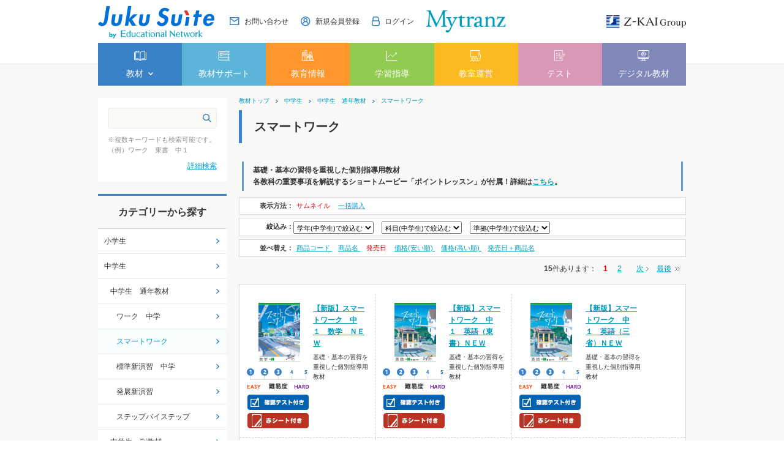

--- FILE ---
content_type: text/html; charset=utf-8
request_url: https://www.edu-network.jp/shop/c/c201003_srd/
body_size: 41007
content:
<!DOCTYPE HTML PUBLIC "-//W3C//DTD HTML 4.01 Transitional//EN"
    "http://www.w3.org/TR/html4/loose.dtd">
<html lang="ja">
<head>
<meta http-equiv="Content-Type" content="text/html; charset=UTF-8">
<title>塾専用教材｜Juku Suite エデュケーショナルネットワーク中学生/中学生　通年教材/スマートワーク</title>
<meta name="description" content="塾専用教材・学校教材を販売。塾専用教材オンラインストアで購入もできる。小学教材・中学教材・高校教材まで塾専用教材が豊富。塾向け教育情報動画、保護者会資料など塾で役立つツールも充実。スマートワーク">
<meta name="keywords" content="塾専用教材,塾用教材,塾教材,学校専用教材,学校教材,教材販売,教材オンラインストア,エデュケーショナルネットワーク,ワーク,新演習,中学受験新演習,高校新演習">
<meta http-equiv="Content-Type" content="text/html; charset=UTF-8">
<meta http-equiv="content-style-type" content="text/css">
<link rel="stylesheet" type="text/css" href="/css/style.css" media="all">
<meta http-equiv="content-script-type" content="text/javascript">
<meta http-equiv="X-UA-Compatible" content="IE=edge"/>
<link rel="SHORTCUT ICON" href="/favicon.ico">
<link rel="stylesheet" type="text/css" href="/lib/jquery-ui/css/base/jquery-ui.css">
<link rel="stylesheet" type="text/css" href="/css/jquery.fancybox.min.css" media="all">
<script type="text/javascript" language="javascript" src="/js/jquery.fancybox.min.js"></script>
<script type="text/javascript" language="javascript" src="/lib/jquery/jquery-1.12.4.min.js"></script>
<script type="text/javascript" language="javascript" src="/lib/jquery/jquery.cookie.js"></script>
<script type="text/javascript" language="javascript" src="/lib/jquery-ui/js/jquery-ui.js"></script>
<script type="text/javascript" language="javascript" src="/lib/jquery-ui/js/datepicker.js"></script>
<script type="text/javascript" language="javascript" src="/js/common.js"></script>
<script type="text/javascript" language="javascript" src="/js/search_suggest.js"></script>
<script type="text/javascript" language="javascript" src="/lib/jquery/jquery.nivo.slider.pack.js"></script>
<link rel="stylesheet" type="text/css" href="/css/nivo-slider.css" media="screen">
<script type="text/javascript" language="javascript" src="/js/globalnav.js"></script>
<link rel="stylesheet" type="text/css" href="/css/nivo-slider/default/default.css" media="screen">
<script type="text/javascript" language="javascript" src="/js/user_pc.js"></script>
<script type="text/javascript" language="javascript" src="/js/jquery.matchHeight.js"></script>
<link rel="stylesheet" type="text/css" href="/css/slick.css" media="all">
<script type="text/javascript" language="javascript" src="/js/slick.min.js"></script>
<link rel="stylesheet" type="text/css" href="/css/lightbox.css" media="all">
<script type="text/javascript" language="javascript" src="/js/lightbox.js"></script>
<link rel="stylesheet" type="text/css" href="/css/jquery.fancybox.min.css" media="all">
<script type="text/javascript" language="javascript" src="/js/jquery.fancybox.min.js"></script>
<link rel="stylesheet" type="text/css" href="/css/cookie_policy.css">
<!-- Google Tag Manager -->
<script>(function(w,d,s,l,i){w[l]=w[l]||[];w[l].push({'gtm.start':
new Date().getTime(),event:'gtm.js'});var f=d.getElementsByTagName(s)[0],
j=d.createElement(s),dl=l!='dataLayer'?'&l='+l:'';j.async=true;j.src=
'https://www.googletagmanager.com/gtm.js?id='+i+dl;f.parentNode.insertBefore(j,f);
})(window,document,'script','dataLayer','GTM-P3XVTDV');</script>
<!-- End Google Tag Manager -->

<script src="/js/common_order_cart.js"></script>

<meta property="ecb:GATrackingCode" content="UA-56246127-1">
<!-- Global site tag (gtag.js) - Google Analytics -->
<script async src="https://www.googletagmanager.com/gtag/js?id=UA-56246127-1"></script>
<script>
  window.dataLayer = window.dataLayer || [];
  function gtag(){dataLayer.push(arguments);}

  gtag('js', new Date());
  gtag('config', 'UA-56246127-1');

</script>


</head>
<body >


<div class="wrapper_">
<!-- Google Tag Manager (noscript) -->
<noscript><iframe src="https://www.googletagmanager.com/ns.html?id=GTM-P3XVTDV"
height="0" width="0" style="display:none;visibility:hidden"></iframe></noscript>
<!-- End Google Tag Manager (noscript) -->
<div id="header">
    <div id="header_inner">
      <div id="pageTop">
        <div class="header-left">
          <div class="header-logo"><a href="/shop/pages/sougou-top.aspx"><img src="//d3ojmbjdscaqaz.cloudfront.net/img/usr/common/jukusuite_logo.png" alt="Juku Suite by Educational Network"></a></div>
        </div>
        <div class="header-right">
          <ul class="header-nav">
            <li><a href="/shop/contents2/contactagree.aspx"><img src="//d3ojmbjdscaqaz.cloudfront.net/img/usr/icon/icon_contact.png"><span>お問い合わせ</span></a></li>
            <li><a href="/shop/pages/new-customer.aspx"><img src="//d3ojmbjdscaqaz.cloudfront.net/img/usr/icon/icon_user.png"><span>新規会員登録</span></a></li>
            <li><a href="/shop/customer/menu.aspx"><img src="//d3ojmbjdscaqaz.cloudfront.net/img/usr/icon/icon_login.png"><span>ログイン</span></a></li>
          </ul>
          <div class="header-mytranz">
            <a href="https://mytranz.jp/top" target="_blank"><img src="//d3ojmbjdscaqaz.cloudfront.net/img/usr/mytranz/mytranz_logo.png" alt="Mytranz"></a>
          </div>
          <div class="header-zkai">
            <a href="https://www.zkai-gr.co.jp/" target="_blank"><img src="//d3ojmbjdscaqaz.cloudfront.net/img/usr/common/zkai_logo.png" alt="Z-KAI Group"></a>
          </div>
        </div>
      </div>
      <!-- #pageTop -->
      <div class="globalnav">
        <ul class="globalnav-items">
          <li class="globalnav-item js-gnav-switch" data-targetName="01">
            <div class="globalnav-1st-ttl"><a href="#"><img src="//d3ojmbjdscaqaz.cloudfront.net/img/usr/icon/icon_header_white_1.png"><span>教材</span></a></div>
            <div class="globalnav-2nd js-gnav-target-01">
              <ul class="globalnav-2nd-items">
                <li class="globalnav-2nd-item">
                  <div class="globalnav-2nd-ttl"><a href="/shop/default.aspx">教材 TOP</a></div>
                </li>
                <li class="globalnav-2nd-item js-gnav-switch" data-targetName="02-01">
                  <div class="globalnav-2nd-ttl"><a href="">カテゴリから探す</a></div>
                  <div class="globalnav-3rd-container js-gnav-target-02-01">
                    <div class="globalnav-container-category">
                      <ul>
                        <li><a href="/shop/c/c10/">小学生</a></li>
                        <li><a href="/shop/c/c20/">中学生</a></li>
                        <li><a href="/shop/c/c30/">高校生</a></li>
                        <li><a href="/shop/c/c40/">講習教材</a></li>
                        <li><a href="/shop/c/c60/">英検対策教材</a></li>
                        <li><a href="/shop/c/c50/">まるわかり・ガイドブック</a></li>
                      </ul>
                    </div>
                  </div>
                </li>
                <li class="globalnav-2nd-item js-gnav-switch" data-targetName="02-02">
                  <div class="globalnav-2nd-ttl"><a href="/shop/l/l1/">学年から探す</a></div>
                  <div class="globalnav-3rd-container js-gnav-target-02-02">
                    <div class="globalnav-container-year">
                      <div class="block-grade-container">
                        <div class="block-grade-container-item">
                          <h3 class="ttl-elementary"><a href="">小学生</a></h3>
                          <ul>
                            <li><a href="/shop/r/r1-0001/">1年生</a></li>
                            <li><a href="/shop/r/r1-0002/">2年生</a></li>
                            <li><a href="/shop/r/r1-0003/">3年生</a></li>
                            <li><a href="/shop/r/r1-0004/">4年生</a></li>
                            <li><a href="/shop/r/r1-0005/">5年生</a></li>
                            <li><a href="/shop/r/r1-0006/">6年生</a></li>
                          </ul>
                          <h3 class="ttl-junior"><a href="">中学生</a></h3>
                          <ul>
                            <li><a href="/shop/r/r1-0007/">1年生</a></li>
                            <li><a href="/shop/r/r1-0008/">2年生</a></li>
                            <li><a href="/shop/r/r1-0009/">3年生</a></li>
                          </ul>
                        </div>
                        <div class="block-grade-container-item">
                          <h3 class="ttl-high"><a href="">高校生</a></h3>
                          <ul>
                            <li><a href="/shop/r/r1-0010/">1年生</a></li>
                            <li><a href="/shop/r/r1-0011/">2年生</a></li>
                            <li><a href="/shop/r/r1-0012/">3年生</a></li>
                          </ul>
                        </div>
                      </div>
                    </div>
                  </div>
                </li>
                <li class="globalnav-2nd-item js-gnav-switch" data-targetName="02-03">
                  <div class="globalnav-2nd-ttl"><a href="/shop/l/l2/">教科から探す</a></div>
                  <div class="globalnav-3rd-container js-gnav-target-02-03">
                   <div class="globalnav-container-category">
                      <ul>
                        <li><a href="/shop/r/r2-0001/">国語</a></li>
                        <li><a href="/shop/r/r2-0002/">数学（算数）</a></li>
                        <li><a href="/shop/r/r2-0003/">英語</a></li>
                        <li><a href="/shop/r/r2-0004/">理科</a></li>
                        <li><a href="/shop/r/r2-0005/">社会</a></li>
                      </ul>
                    </div>
                  </div>
                </li>
                <li class="globalnav-2nd-item">
                  <div class="globalnav-2nd-ttl"><a href="/shop/pages/kyouzai-all.aspx">教材一覧</a></div>
                </li>
				<li class="globalnav-2nd-item">
                  <div class="globalnav-2nd-ttl"><a href="/shop/pages/kyouzai-d-pamph.aspx">デジタルパンフレット</a></div>
                </li>  
              </ul>
            </div>
          </li>
          <li class="globalnav-item">
            <div class="globalnav-1st-ttl"><a href="/shop/pages/support-top.aspx"><img src="//d3ojmbjdscaqaz.cloudfront.net/img/usr/icon/icon_header_white_2.png"><span>教材サポート</span></a></div>
          </li>
          <li class="globalnav-item">
            <div class="globalnav-1st-ttl"><a href="/shop/pages/jouhou-top.aspx"><img src="//d3ojmbjdscaqaz.cloudfront.net/img/usr/icon/icon_header_white_3.png"><span>教育情報</span></a></div>
          </li>
          <li class="globalnav-item">
            <div class="globalnav-1st-ttl"><a href="/shop/pages/shidou-top.aspx"><img src="//d3ojmbjdscaqaz.cloudfront.net/img/usr/icon/icon_header_white_4.png"><span>学習指導</span></a></div>
          </li>
          <li class="globalnav-item">
            <div class="globalnav-1st-ttl"><a href="/shop/pages/kyoushitsu-top.aspx"><img src="//d3ojmbjdscaqaz.cloudfront.net/img/usr/icon/icon_header_white_5.png"><span>教室運営</span></a></div>
          </li>
          <li class="globalnav-item">
            <div class="globalnav-1st-ttl"><a href="/shop/pages/test-top.aspx"><img src="//d3ojmbjdscaqaz.cloudfront.net/img/usr/icon/icon_header_white_6.png"><span>テスト</span></a></div>
          </li>
          <li class="globalnav-item">
            <div class="globalnav-1st-ttl"><a href="/shop/pages/dg-top.aspx"><img src="//d3ojmbjdscaqaz.cloudfront.net/img/usr/icon/icon_header_white_7.png"><span>デジタル教材</span></a></div>
          </li>
        </ul>
      </div>
      <!-- .globalnav -->
    </div>
    <!-- #header_inner -->
  </div>


<div class="container_">
<div class="contents_">

<div class="mainframe_">



<div class="navitopicpath_"><a href="https://www.edu-network.jp/shop/" class="topicpath_home_">教材トップ</a><a href="/shop/c/c20/">中学生</a><a href="/shop/c/c2010/">中学生　通年教材</a><a href="/shop/c/c201003/">スマートワーク</a></div>


<h1 class="common_headline1_">スマートワーク</h1>

<div class="comment_middle_">基礎・基本の習得を重視した個別指導用教材<br>
各教科の重要事項を解説するショートムービー「ポイントレッスン」が付属！詳細は<a href="/shop/pages/dg-douga.aspx">こちら</a>。</div>





<dl class="navistyle_">
<dt>表示方法：</dt>
<dd><span class="navistyle_now_">サムネイル</span> <a href="/shop/c/c201003_dB_srd/">一括購入</a> </dd>
</dl>
<dl class="navistyle_" id="goods_class_filter_" style="display: none;">
<dt>絞込み：</dt>
<dd><div class="class_filter_">
<select name="g_class3" class="class_filter_pulldown_">
<option value="">学年(中学生)で絞込む</option>
<option value="/shop/c/c201003_x31_srd/" >１年生</option><option value="/shop/c/c201003_x32_srd/" >２年生</option><option value="/shop/c/c201003_x33_srd/" >３年生</option><option value="/shop/c/c201003_x39_srd/" >無学年</option>
</select>
</div>
<div class="class_filter_">
<select name="g_class4" class="class_filter_pulldown_">
<option value="">科目(中学生)で絞込む</option>
<option value="/shop/c/c201003_x4900_srd/" >教科無し</option><option value="/shop/c/c201003_x4100_srd/" >国語</option><option value="/shop/c/c201003_x4200_srd/" >数学</option><option value="/shop/c/c201003_x4300_srd/" >英語</option><option value="/shop/c/c201003_x4910_srd/" >国数英合本</option><option value="/shop/c/c201003_x4400_srd/" >理科</option><option value="/shop/c/c201003_x4500_srd/" >社会</option><option value="/shop/c/c201003_x4911_srd/" >理社合本</option><option value="/shop/c/c201003_x415_srd/" >国数英理社</option>
</select>
</div>
<div class="class_filter_">
<select name="g_class5" class="class_filter_pulldown_">
<option value="">準拠(中学生)で絞込む</option>
<option value="/shop/c/c201003_x51_srd/" >大日本図書</option><option value="/shop/c/c201003_x52_srd/" >帝国書院</option><option value="/shop/c/c201003_x53_srd/" >山川出版</option><option value="/shop/c/c201003_x55_srd/" >清水書院</option><option value="/shop/c/c201003_x56_srd/" >数研出版</option><option value="/shop/c/c201003_x57_srd/" >育鵬</option><option value="/shop/c/c201003_x510_srd/" >東京書籍</option><option value="/shop/c/c201003_x520_srd/" >啓林館</option><option value="/shop/c/c201003_x530_srd/" >光村図書</option><option value="/shop/c/c201003_x540_srd/" >教育出版</option><option value="/shop/c/c201003_x550_srd/" >三省堂</option><option value="/shop/c/c201003_x560_srd/" >学校図書</option><option value="/shop/c/c201003_x570_srd/" >日本文教出版</option><option value="/shop/c/c201003_x580_srd/" >開隆堂</option><option value="/shop/c/c201003_x590_srd/" >標準版</option><option value="/shop/c/c201003_x5999_srd/" >準拠無し</option>
</select>
</div>
</dd>
</dl>
<script type="text/javascript">
<!--
jQuery(document).ready(function() {
  jQuery("#goods_class_filter_ select").bind("change", function(event) {
      location.href = jQuery(this).val();
  });
  jQuery("#goods_class_filter_").css("display", "block");
});
//-->
</script>


<dl class="navisort_">
<dt>並べ替え：</dt>
<dd><a href="/shop/c/c201003_sg/">商品コード
                                         </a> <a href="/shop/c/c201003_sgn/">商品名
                                         </a> <span class="navisort_now_">発売日
                                         </span> <a href="/shop/c/c201003_ssp/">価格(安い順)
                                         </a> <a href="/shop/c/c201003_sspd/">価格(高い順)
                                         </a> <a href="/shop/c/c201003_srd-gn/">発売日＋商品名</a> </dd>
</dl>
<div class="navipage_ top_"><span class="navipage_sum_"><strong>15</strong>件あります</span>：
<span class="navipage_now_">1</span><a href="/shop/c/c201003_srd_p2/">2</a>
<span class="navipage_forward_"><span class="navipage_next_"><a rel="next" href="/shop/c/c201003_srd_p2/">次</a></span><span class="navipage_last_"><a href="/shop/c/c201003_srd_p2/">最後</a></span></span></div>
<div class="autopagerize_page_element_">

<div class="goods_">
<div  class="StyleT_Frame_">
<div class="StyleT_Line_">
<div class="StyleT_Item_">
	<div class="leftdesc_">
		
		
		
		
		
		
			<div class="img_">
				<a class="goods_name_" href="/shop/g/g04429-0025/" title="【新版】スマートワーク　中１　数学　ＮＥＷ"><img alt="【新版】スマートワーク　中１　数学　ＮＥＷ" src="//d3ojmbjdscaqaz.cloudfront.net/img/goods/S/04429_25_large.jpg" ></a>
			</div>
		
		
		<div class="icon_">
		<img src="//d3ojmbjdscaqaz.cloudfront.net/img/icon/level123.gif" alt="難易度123" >
		<img src="//d3ojmbjdscaqaz.cloudfront.net/img/icon/kaku.gif" alt="確認テスト" >
		<img src="//d3ojmbjdscaqaz.cloudfront.net/img/icon/aka.gif" alt="赤シート付き" >
		</div>
	</div>
	<div class="desc_">
		
			<div class="name_">
				<div class="name1_"><a class="goods_name_" href="/shop/g/g04429-0025/" title="【新版】スマートワーク　中１　数学　ＮＥＷ">【新版】スマートワーク　中１　数学　ＮＥＷ</a></div>
			</div>
		
		<div class="comment_">基礎・基本の習得を重視した個別指導用教材</div>
		
	</div>
</div>
<div class="StyleT_Item_">
	<div class="leftdesc_">
		
		
		
		
		
		
			<div class="img_">
				<a class="goods_name_" href="/shop/g/g04431-0025/" title="【新版】スマートワーク　中１　英語（東書）ＮＥＷ"><img alt="【新版】スマートワーク　中１　英語（東書）ＮＥＷ" src="//d3ojmbjdscaqaz.cloudfront.net/img/goods/S/04431_25_large.jpg" ></a>
			</div>
		
		
		<div class="icon_">
		<img src="//d3ojmbjdscaqaz.cloudfront.net/img/icon/level123.gif" alt="難易度123" >
		<img src="//d3ojmbjdscaqaz.cloudfront.net/img/icon/kaku.gif" alt="確認テスト" >
		<img src="//d3ojmbjdscaqaz.cloudfront.net/img/icon/aka.gif" alt="赤シート付き" >
		</div>
	</div>
	<div class="desc_">
		
			<div class="name_">
				<div class="name1_"><a class="goods_name_" href="/shop/g/g04431-0025/" title="【新版】スマートワーク　中１　英語（東書）ＮＥＷ">【新版】スマートワーク　中１　英語（東書）ＮＥＷ</a></div>
			</div>
		
		<div class="comment_">基礎・基本の習得を重視した個別指導用教材</div>
		
	</div>
</div>
<div class="StyleT_Item_">
	<div class="leftdesc_">
		
		
		
		
		
		
			<div class="img_">
				<a class="goods_name_" href="/shop/g/g04435-0025/" title="【新版】スマートワーク　中１　英語（三省）ＮＥＷ"><img alt="【新版】スマートワーク　中１　英語（三省）ＮＥＷ" src="//d3ojmbjdscaqaz.cloudfront.net/img/goods/S/04435_25_large.jpg" ></a>
			</div>
		
		
		<div class="icon_">
		<img src="//d3ojmbjdscaqaz.cloudfront.net/img/icon/level123.gif" alt="難易度123" >
		<img src="//d3ojmbjdscaqaz.cloudfront.net/img/icon/kaku.gif" alt="確認テスト" >
		<img src="//d3ojmbjdscaqaz.cloudfront.net/img/icon/aka.gif" alt="赤シート付き" >
		</div>
	</div>
	<div class="desc_">
		
			<div class="name_">
				<div class="name1_"><a class="goods_name_" href="/shop/g/g04435-0025/" title="【新版】スマートワーク　中１　英語（三省）ＮＥＷ">【新版】スマートワーク　中１　英語（三省）ＮＥＷ</a></div>
			</div>
		
		<div class="comment_">基礎・基本の習得を重視した個別指導用教材</div>
		
	</div>
</div>

</div>
<div class="StyleT_Line_">
<div class="StyleT_Item_">
	<div class="leftdesc_">
		
		
		
		
		
		
			<div class="img_">
				<a class="goods_name_" href="/shop/g/g04438-0025/" title="【新版】スマートワーク　中１　英語（開隆）ＮＥＷ"><img alt="【新版】スマートワーク　中１　英語（開隆）ＮＥＷ" src="//d3ojmbjdscaqaz.cloudfront.net/img/goods/S/04438_25_large.jpg" ></a>
			</div>
		
		
		<div class="icon_">
		<img src="//d3ojmbjdscaqaz.cloudfront.net/img/icon/level123.gif" alt="難易度123" >
		<img src="//d3ojmbjdscaqaz.cloudfront.net/img/icon/kaku.gif" alt="確認テスト" >
		<img src="//d3ojmbjdscaqaz.cloudfront.net/img/icon/aka.gif" alt="赤シート付き" >
		</div>
	</div>
	<div class="desc_">
		
			<div class="name_">
				<div class="name1_"><a class="goods_name_" href="/shop/g/g04438-0025/" title="【新版】スマートワーク　中１　英語（開隆）ＮＥＷ">【新版】スマートワーク　中１　英語（開隆）ＮＥＷ</a></div>
			</div>
		
		<div class="comment_">基礎・基本の習得を重視した個別指導用教材</div>
		
	</div>
</div>
<div class="StyleT_Item_">
	<div class="leftdesc_">
		
		
		
		
		
		
			<div class="img_">
				<a class="goods_name_" href="/shop/g/g04433-0025/" title="【新版】スマートワーク　中１　英語（光村）ＮＥＷ"><img alt="【新版】スマートワーク　中１　英語（光村）ＮＥＷ" src="//d3ojmbjdscaqaz.cloudfront.net/img/goods/S/04433_25_large.jpg" ></a>
			</div>
		
		
		<div class="icon_">
		<img src="//d3ojmbjdscaqaz.cloudfront.net/img/icon/level123.gif" alt="難易度123" >
		<img src="//d3ojmbjdscaqaz.cloudfront.net/img/icon/kaku.gif" alt="確認テスト" >
		<img src="//d3ojmbjdscaqaz.cloudfront.net/img/icon/aka.gif" alt="赤シート付き" >
		</div>
	</div>
	<div class="desc_">
		
			<div class="name_">
				<div class="name1_"><a class="goods_name_" href="/shop/g/g04433-0025/" title="【新版】スマートワーク　中１　英語（光村）ＮＥＷ">【新版】スマートワーク　中１　英語（光村）ＮＥＷ</a></div>
			</div>
		
		<div class="comment_">基礎・基本の習得を重視した個別指導用教材</div>
		
	</div>
</div>
<div class="StyleT_Item_">
	<div class="leftdesc_">
		
		
		
		
		
		
			<div class="img_">
				<a class="goods_name_" href="/shop/g/g04529-0025/" title="【新版】スマートワーク　中２　数学　ＮＥＷ"><img alt="【新版】スマートワーク　中２　数学　ＮＥＷ" src="//d3ojmbjdscaqaz.cloudfront.net/img/goods/S/04529_25_large.jpg" ></a>
			</div>
		
		
		<div class="icon_">
		<img src="//d3ojmbjdscaqaz.cloudfront.net/img/icon/level123.gif" alt="難易度123" >
		<img src="//d3ojmbjdscaqaz.cloudfront.net/img/icon/kaku.gif" alt="確認テスト" >
		<img src="//d3ojmbjdscaqaz.cloudfront.net/img/icon/aka.gif" alt="赤シート付き" >
		</div>
	</div>
	<div class="desc_">
		
			<div class="name_">
				<div class="name1_"><a class="goods_name_" href="/shop/g/g04529-0025/" title="【新版】スマートワーク　中２　数学　ＮＥＷ">【新版】スマートワーク　中２　数学　ＮＥＷ</a></div>
			</div>
		
		<div class="comment_">基礎・基本の習得を重視した個別指導用教材</div>
		
	</div>
</div>

</div>
<div class="StyleT_Line_">
<div class="StyleT_Item_">
	<div class="leftdesc_">
		
		
		
		
		
		
			<div class="img_">
				<a class="goods_name_" href="/shop/g/g04531-0025/" title="【新版】スマートワーク　中２　英語（東書）ＮＥＷ"><img alt="【新版】スマートワーク　中２　英語（東書）ＮＥＷ" src="//d3ojmbjdscaqaz.cloudfront.net/img/goods/S/04531_25_large.jpg" ></a>
			</div>
		
		
		<div class="icon_">
		<img src="//d3ojmbjdscaqaz.cloudfront.net/img/icon/level123.gif" alt="難易度123" >
		<img src="//d3ojmbjdscaqaz.cloudfront.net/img/icon/kaku.gif" alt="確認テスト" >
		<img src="//d3ojmbjdscaqaz.cloudfront.net/img/icon/aka.gif" alt="赤シート付き" >
		</div>
	</div>
	<div class="desc_">
		
			<div class="name_">
				<div class="name1_"><a class="goods_name_" href="/shop/g/g04531-0025/" title="【新版】スマートワーク　中２　英語（東書）ＮＥＷ">【新版】スマートワーク　中２　英語（東書）ＮＥＷ</a></div>
			</div>
		
		<div class="comment_">基礎・基本の習得を重視した個別指導用教材</div>
		
	</div>
</div>
<div class="StyleT_Item_">
	<div class="leftdesc_">
		
		
		
		
		
		
			<div class="img_">
				<a class="goods_name_" href="/shop/g/g04535-0025/" title="【新版】スマートワーク　中２　英語（三省）ＮＥＷ"><img alt="【新版】スマートワーク　中２　英語（三省）ＮＥＷ" src="//d3ojmbjdscaqaz.cloudfront.net/img/goods/S/04535_25_large.jpg" ></a>
			</div>
		
		
		<div class="icon_">
		<img src="//d3ojmbjdscaqaz.cloudfront.net/img/icon/level123.gif" alt="難易度123" >
		<img src="//d3ojmbjdscaqaz.cloudfront.net/img/icon/kaku.gif" alt="確認テスト" >
		<img src="//d3ojmbjdscaqaz.cloudfront.net/img/icon/aka.gif" alt="赤シート付き" >
		</div>
	</div>
	<div class="desc_">
		
			<div class="name_">
				<div class="name1_"><a class="goods_name_" href="/shop/g/g04535-0025/" title="【新版】スマートワーク　中２　英語（三省）ＮＥＷ">【新版】スマートワーク　中２　英語（三省）ＮＥＷ</a></div>
			</div>
		
		<div class="comment_">基礎・基本の習得を重視した個別指導用教材</div>
		
	</div>
</div>
<div class="StyleT_Item_">
	<div class="leftdesc_">
		
		
		
		
		
		
			<div class="img_">
				<a class="goods_name_" href="/shop/g/g04538-0025/" title="【新版】スマートワーク　中２　英語（開隆）ＮＥＷ"><img alt="【新版】スマートワーク　中２　英語（開隆）ＮＥＷ" src="//d3ojmbjdscaqaz.cloudfront.net/img/goods/S/04538_25_large.jpg" ></a>
			</div>
		
		
		<div class="icon_">
		<img src="//d3ojmbjdscaqaz.cloudfront.net/img/icon/level123.gif" alt="難易度123" >
		<img src="//d3ojmbjdscaqaz.cloudfront.net/img/icon/kaku.gif" alt="確認テスト" >
		<img src="//d3ojmbjdscaqaz.cloudfront.net/img/icon/aka.gif" alt="赤シート付き" >
		</div>
	</div>
	<div class="desc_">
		
			<div class="name_">
				<div class="name1_"><a class="goods_name_" href="/shop/g/g04538-0025/" title="【新版】スマートワーク　中２　英語（開隆）ＮＥＷ">【新版】スマートワーク　中２　英語（開隆）ＮＥＷ</a></div>
			</div>
		
		<div class="comment_">基礎・基本の習得を重視した個別指導用教材</div>
		
	</div>
</div>

</div>
<div class="StyleT_Line_">
<div class="StyleT_Item_">
	<div class="leftdesc_">
		
		
		
		
		
		
			<div class="img_">
				<a class="goods_name_" href="/shop/g/g04533-0025/" title="【新版】スマートワーク　中２　英語（光村）ＮＥＷ"><img alt="【新版】スマートワーク　中２　英語（光村）ＮＥＷ" src="//d3ojmbjdscaqaz.cloudfront.net/img/goods/S/04533_25_large.jpg" ></a>
			</div>
		
		
		<div class="icon_">
		<img src="//d3ojmbjdscaqaz.cloudfront.net/img/icon/level123.gif" alt="難易度123" >
		<img src="//d3ojmbjdscaqaz.cloudfront.net/img/icon/kaku.gif" alt="確認テスト" >
		<img src="//d3ojmbjdscaqaz.cloudfront.net/img/icon/aka.gif" alt="赤シート付き" >
		</div>
	</div>
	<div class="desc_">
		
			<div class="name_">
				<div class="name1_"><a class="goods_name_" href="/shop/g/g04533-0025/" title="【新版】スマートワーク　中２　英語（光村）ＮＥＷ">【新版】スマートワーク　中２　英語（光村）ＮＥＷ</a></div>
			</div>
		
		<div class="comment_">基礎・基本の習得を重視した個別指導用教材</div>
		
	</div>
</div>
<div class="StyleT_Item_">
	<div class="leftdesc_">
		
		
		
		
		
		
			<div class="img_">
				<a class="goods_name_" href="/shop/g/g04629-0025/" title="【新版】スマートワーク　中３　数学　ＮＥＷ"><img alt="【新版】スマートワーク　中３　数学　ＮＥＷ" src="//d3ojmbjdscaqaz.cloudfront.net/img/goods/S/04629_25_large.jpg" ></a>
			</div>
		
		
		<div class="icon_">
		<img src="//d3ojmbjdscaqaz.cloudfront.net/img/icon/level123.gif" alt="難易度123" >
		<img src="//d3ojmbjdscaqaz.cloudfront.net/img/icon/kaku.gif" alt="確認テスト" >
		<img src="//d3ojmbjdscaqaz.cloudfront.net/img/icon/aka.gif" alt="赤シート付き" >
		</div>
	</div>
	<div class="desc_">
		
			<div class="name_">
				<div class="name1_"><a class="goods_name_" href="/shop/g/g04629-0025/" title="【新版】スマートワーク　中３　数学　ＮＥＷ">【新版】スマートワーク　中３　数学　ＮＥＷ</a></div>
			</div>
		
		<div class="comment_">基礎・基本の習得を重視した個別指導用教材</div>
		
	</div>
</div>
<div class="StyleT_Item_">
	<div class="leftdesc_">
		
		
		
		
		
		
			<div class="img_">
				<a class="goods_name_" href="/shop/g/g04631-0025/" title="【新版】スマートワーク　中３　英語（東書）ＮＥＷ"><img alt="【新版】スマートワーク　中３　英語（東書）ＮＥＷ" src="//d3ojmbjdscaqaz.cloudfront.net/img/goods/S/04631_25_large.jpg" ></a>
			</div>
		
		
		<div class="icon_">
		<img src="//d3ojmbjdscaqaz.cloudfront.net/img/icon/level123.gif" alt="難易度123" >
		<img src="//d3ojmbjdscaqaz.cloudfront.net/img/icon/kaku.gif" alt="確認テスト" >
		<img src="//d3ojmbjdscaqaz.cloudfront.net/img/icon/aka.gif" alt="赤シート付き" >
		</div>
	</div>
	<div class="desc_">
		
			<div class="name_">
				<div class="name1_"><a class="goods_name_" href="/shop/g/g04631-0025/" title="【新版】スマートワーク　中３　英語（東書）ＮＥＷ">【新版】スマートワーク　中３　英語（東書）ＮＥＷ</a></div>
			</div>
		
		<div class="comment_">基礎・基本の習得を重視した個別指導用教材</div>
		
	</div>
</div>

</div>

</div>
</div>
</div>
<div class="autopagerize_insert_before"></div>
<div class="navipage_ bottom_"><span class="navipage_sum_"><strong>15</strong>件あります</span>：
<span class="navipage_now_">1</span><a href="/shop/c/c201003_srd_p2/">2</a>
<span class="navipage_forward_"><span class="navipage_next_"><a rel="next" href="/shop/c/c201003_srd_p2/">次</a></span><span class="navipage_last_"><a href="/shop/c/c201003_srd_p2/">最後</a></span></span></div>














</div>

<div class="leftmenuframe_">

<div class="sidebox_" id="sidebox_search">
	<!--<h2><img alt="キーワード検索" src="//d3ojmbjdscaqaz.cloudfront.net/img/usr/side/title_key.png" /></h2>-->
	<div class="search_">
		<form action="/shop/goods/search.aspx" class="search_form_" method="post" name="frmSearch">
			<input name="search" type="hidden" value="x" /><input class="keyword_" id="keyword" name="keyword" tabindex="1" type="text" value="" /><input alt="検索" class="search_button_" src="//d3ojmbjdscaqaz.cloudfront.net/img/usr/icon/icon_search.png" tabindex="1" type="image" />
		</form>
		<p>
			※複数キーワードも検索可能です。
			<br>
			（例）ワーク　東書　中１
		</p>
		<p class="to_searchdetail">
			<a href="/shop/goods/search.aspx" tabindex="1">詳細検索</a>
		</p>
	</div>
</div>
<div class="sidebox_" id="sidebox_category">
<h2>カテゴリーから探す</h2>
<ul class="category_tree_">
<li class="category_tree1_">
<a href="/shop/c/c10/">小学生</a></li><li class="category_tree1_">
<a href="/shop/c/c20/">中学生</a></li><li class="category_tree2_">
<a href="/shop/c/c2010/">中学生　通年教材</a></li><li class="category_tree3_">
<a href="/shop/c/c201001/">ワーク　中学</a></li><li class="category_tree3_open_">
<a href="/shop/c/c201003/">スマートワーク</a></li><li class="category_tree3_">
<a href="/shop/c/c201005/">標準新演習　中学</a></li><li class="category_tree3_">
<a href="/shop/c/c201006/">発展新演習</a></li><li class="category_tree3_">
<a href="/shop/c/c201008/">ステップバイステップ</a></li><li class="category_tree2_">
<a href="/shop/c/c2020/">中学生　副教材</a></li><li class="category_tree2_">
<a href="/shop/c/c2030/">中学生　入試対策教材</a></li><li class="category_tree1_">
<a href="/shop/c/c30/">高校生</a></li><li class="category_tree1_">
<a href="/shop/c/c40/">講習教材</a></li><li class="category_tree1_">
<a href="/shop/c/c60/">英検対策教材</a></li><li class="category_tree1_">
<a href="/shop/c/c50/">まるわかり・ガイドブック・情報誌</a></li><li class="category_tree1_">
<a href="/shop/c/c71/">プレミアム会員（年度会費）</a></li><li class="category_tree1_">
<a href="https://www.edu-network.jp/shop/pages/rakuteki-guide.aspx">らくらくオーダーメイドテキストWeb</a></li><li class="category_tree1_">
<a href="https://www.edu-network.jp/shop/pages/enconpri.aspx">コンビニで教材をプリント可能！</a></li>
</ul>

</div><div class="sidebox_"id="sidebox_genre">
<h2>学年・教科から探す</h2>

<ul class="genre_tree_">
<li class="genre_tree1_"><a href="/shop/l/l1/">学年</a></li><li class="genre_tree1_"><a href="/shop/l/l2/">教科</a></li>
</ul>

</div>
<div class="sidebox_">
<ul class="sidebnr_">
	<li><a href="/shop/contents2/guide.aspx"><img alt="ご利用ガイド" src="/img/usr/banner/guide_210-60.png" /></a></li>
	<li><a href="/shop/pages/new-customer.aspx"><img alt="新規会員登録" src="/img/usr/banner/touroku_210-60.png" /></a></li>
	<br />
<li><a href="/shop/pages/enconpri.aspx"><img alt="コンビニプリント" src="/img/usr/banner/enconpri-mini.jpg" /></a></li>
<li><a href="/shop/pages/koukou-nyuushi-2.aspx"><img alt="高校入試対策教材ご案内" src="/img/usr/banner/shideknyushi2.png" /></a></li>
<li><a href="/shop/pages/sokusyu.aspx"><img alt="英検速習トレーニング" onclick="_gaq.push(['_trackEvent', 'トップバナー', 'click', '英検速習トレーニング']);" src="/img/usr/banner/bn-eiken-shokushu.jpg" /></a></li>
<li><a href="/shop/pages/chuju-level.aspx"><img alt="中学受験・難易度別の教材ご案内" src="/img/usr/banner/chugakujyuken_mini.jpg" /></a></li>
<li><a href="/shop/pages/daigakujuken.aspx"><img alt="大学受験教材ご案内" src="/img/usr/mv/daigakujuken_mini.jpg" /></a></li>
<li><a href="/shop/pages/new-revision.aspx"><img alt="新作・改訂教材ご案内" src="/img/usr/mv/sinsaku_kaitei_banner.jpg" /></a></li>
<li><a href="/shop/c/c203006/"><img alt="精選全国高校入試問題集シリーズ" src="/img/usr/banner/zenkonyu.jpg" /></a></li>
<li><a href="/shop/pages/shien-guide.aspx"><img alt="支援サイトご案内" src="/img/usr/mv/shien_210x60.jpg" /></a></li>
	<br />
	<li><a href="https://nellies-bs.com/shop/default.aspx" rel="noopener" target="_blank"><img alt="ネリーズブックストア" onclick="_gaq.push(['_trackEvent', 'トップバナー', 'click', 'ネリーズブックストア']);" src="/img/usr/banner/NEB_banner.jpg" /></a></li>
</ul>
</div>
<!--非表示ココカラ

<li><a href="/shop/pages/koukou-nyuushi-1.aspx"><img alt="高校入試対策教材ご案内" src="/img/usr/banner/shideknyushi.png" /></a></li>
<li><a href="/shop/pages/koukou-nyuushi-2.aspx"><img alt="高校入試対策教材ご案内" src="/img/usr/banner/shideknyushi2.png" /></a></li>
<li><a href="/shop/pages/summer.aspx"><img alt="夏期教材ご案内" src="/img/usr/mv/summer_mini.jpg" /></a></li>
<li><a href="/shop/pages/winter.aspx"><img alt="冬期教材ご案内" src="/img/usr/banner/winter.jpg" /></a></li>
<li><a href="/shop/pages/spring.aspx"><img alt="春期教材ご案内" src="/img/usr/mv/spring_mini.jpg" /></a></li>
<li><a href="/shop/pages/support-top.aspx#kousyuu"><img alt="春期講習支援ツール" onclick="_gaq.push(['_trackEvent', 'トップバナー', 'click', '春期講習支援ツール（トップバナー）']);" src="/img/usr/freepage/spring/spring-banner-mini.png" /></a></li>
<li><a href="/shop/pages/support-top.aspx#kousyuu"><img alt="夏期講習支援ツール" onclick="_gaq.push(['_trackEvent', 'トップバナー', 'click', '夏期講習支援ツール（トップバナー）']);" src="/img/usr/freepage/summer/2019summer_banner_mini.jpg"/></a></li>
<li><a href="/shop/pages/support-top.aspx#kousyuu"><img alt="冬期講習支援ツール" onclick="_gaq.push(['_trackEvent', 'トップバナー', 'click', '冬期講習支援ツール（トップバナー）']);" src="/img/usr/freepage/winter/winter-banner-mini.jpg" /></a></li>
<li><a href="/shop/pages/edu-kaitei.aspx"><img alt="中学校教科書改訂情報サイト" src="/img/usr/banner/edu-kaitei-mini.jpg" /></a></li>
ココマデ-->


</div>

</div>
<div class="rightmenuframe_">

</div>
</div>


<div class="change_mode_">
表示モード: <span onclick="change_mode();">スマートフォン</span> | PC
</div>
<script type="text/javascript">
function change_mode(){
var url = location.href;
     if(url == 'https://www.edu-network.jp/'){
          location.href = 'https://www.edu-network.jp/shop/pages/sougou-top.aspx?mode_pc=0';
     }else{
          location.href = '?mode_pc=0';
     };
}
</script>

<div id="footer">
      <div class="footer-inner">
        <div id="toppage"><a href="#"><img src="//d3ojmbjdscaqaz.cloudfront.net/img/usr/common/pagetop.png" alt="ページのトップへ"></a></div>
        <div class="footer-top">
          <div class="footer-main-nav">
            <ul class="footer-main-nav-items">
			  <li><a href="/shop/pages/office.aspx">営業拠点・特約店一覧</a></li>
            </ul>
            <ul class="footer-main-nav-items">
              <li><a href="/shop/contents2/guide.aspx">ご利用ガイド（配送・返品など）</a></li>
            </ul>
            <ul class="footer-main-nav-items">
              <li><a href="https://www.e-network.jp/company/index.html">会社案内</a></li>
            </ul>
			<ul class="footer-main-nav-items">  
              <li><a href="/shop/contents2/sitemap.aspx">サイトマップ</a></li>
			  </ul>
          </div>
          <div class="footer-main-contact">
            <div class="footer-main-contact-btn block-common-btn btn-blue btn-arw">
              <a href="/shop/contents2/contactagree.aspx">お問い合わせ</a>
            </div>
          </div>
        </div>
        <div class="footer-middle">
          <div class="footer-middle-left">
            <ul class="footer-middle-nav-items">
              <li><a href="https://www.e-network.jp/company/privacy.html" target="_blank">個人情報保護方針</a></li>
              <li><a href="https://www.e-network.jp/company/privacy2.html" target="_blank">個人情報保護法(利用目的)に基づく公表について</a></li>
				<li><a href="https://www.e-network.jp/company/privacy_cookie.html" target="_blank">Cookie等の取り扱いについて</a></li>
              <li><a href="/shop/contents2/law.aspx">特定商取引に基づく表記</a></li></ul>
			  <ul class="footer-middle-nav-items">
              <li><a href="/shop/contents2/privacy.aspx">サイトポリシー</a></li>
              <li><a href="/shop/contents2/guide.aspx#haisou">キャンセルポリシー/返品特約</a></li>
            </ul>
            <p id="copyright">Copyright(C) 2014 Educational Network Inc. All rights reserved. </p>
          </div>
          <div class="footer-middle-right">
            <div class="footer-privacy">
              <img src="//d3ojmbjdscaqaz.cloudfront.net/img/usr/footer/privacy.png" alt="">
            </div>
          </div>
        </div>
      </div>
      <!-- #footer_inner -->
      <div class="footer-bottom">
        <div class="footer-bottom-inner">
          <a href="https://www.zkai-gr.co.jp/" target="_blank"><img src="//d3ojmbjdscaqaz.cloudfront.net/img/usr/common/zkai_logo_white.png" alt="Z-KAI Group 最高の教育で未来をひらく"></a>
        </div>
      </div>
    </div>
    <!-- #footer -->
</div><!--wrapper_-->
</body>

</html>



--- FILE ---
content_type: text/css
request_url: https://www.edu-network.jp/css/nivo-slider/default/default.css
body_size: 2252
content:
/*
Skin Name: Nivo Slider Default Theme
Skin URI: http://nivo.dev7studios.com
Description: The default skin for the Nivo Slider.
Version: 1.3
Author: Gilbert Pellegrom
Author URI: http://dev7studios.com
Supports Thumbs: true
*/

.theme-default .nivoSlider {
	position:relative;
	background:#fff url(loading.gif) no-repeat 50% 50%;
/*
    margin-bottom:10px;
    -webkit-box-shadow: 0px 1px 5px 0px #4a4a4a;
    -moz-box-shadow: 0px 1px 5px 0px #4a4a4a;
    box-shadow: 0px 1px 5px 0px #4a4a4a;
*/
}
.theme-default .nivoSlider img {
	position:absolute;
	top:0px;
	left:0px;
	display:none;
}
.theme-default .nivoSlider a {
	border:0;
	display:block;
}

.theme-default .nivo-controlNav {
	text-align: center;
	padding: 10px 0;
}
.theme-default .nivo-controlNav a {
	display:inline-block;
	width: 16px;
	height: 16px;
	background: url(../../../img/usr/visual/page.png) no-repeat center center;
	border:0;
	margin: 0 9px;
	text-indent:-9999px;
	*text-indent:0;/* IE 7 */
	*font-size: 0;/* IE 7 */
	*line-height: 0;/* IE 7 */
}
.theme-default .nivo-controlNav a.active {
    background: url(../../../img/usr/visual/active.png) no-repeat center center;
}

.theme-default .nivo-directionNav a {
	display:block;
	width:30px;
	height:30px;
	background:url(arrows.png) no-repeat;
	border:0;

	text-indent:-9999px;
	*text-indent:0px;/* IE 7 */
	*font-size: 0;/* IE 7 */
}
.theme-default:hover .nivo-directionNav a {
}
.theme-default a.nivo-nextNav {
    background: url(../../../img/usr/visual/next.png) no-repeat right center;
}
.theme-default a.nivo-prevNav {
    background: url(../../../img/usr/visual/prev.png) no-repeat left center;
}

.theme-default .nivo-caption {
    font-family: Helvetica, Arial, sans-serif;
}
.theme-default .nivo-caption a {
    color:#fff;
    border-bottom:1px dotted #fff;
}
.theme-default .nivo-caption a:hover {
    color:#fff;
}

.theme-default .nivo-controlNav.nivo-thumbs-enabled {
	width: 100%;
}
.theme-default .nivo-controlNav.nivo-thumbs-enabled a {
	width: auto;
	height: auto;
	background: none;
	margin-bottom: 5px;
}
.theme-default .nivo-controlNav.nivo-thumbs-enabled img {
	display: block;
	width: 120px;
	height: auto;
}

--- FILE ---
content_type: text/css
request_url: https://www.edu-network.jp/css/common.css
body_size: 30963
content:
@charset "UTF-8";

/* --------------------------------------------------------------------
	common　共通エレメント
-------------------------------------------------------------------- */

*,
*::before,
*::after {
  box-sizing: border-box;
}

html {
  font-size: 62.5%;
}

body {
  margin: 0;
  color: #343434;
  text-align: center;
  font-family: "メイリオ", Meiryo, "ヒラギノ角ゴ Pro W6", "Hiragino Kaku Gothic Pro", Osaka, "ＭＳ Ｐゴシック", "MS PGothic", sans-serif;
  font-size: 1.2rem;
  line-height: 1.6;
  background: #FFF;
}

ol li {
  margin-left: 2em;
  list-style: decimal;
}

img {
  max-width: 100%;
  border: none;
  vertical-align: middle;
}

strong {
  font-weight: bold;
}

input {
  vertical-align: middle;
}

input,
textarea,
select {
  font-family: Osaka, "ＭＳ Ｐゴシック", "MS PGothic", sans-serif;
  line-height: 1.2em;
}

input[type="text"],
input[type="password"] {
  padding: 7px 5px;
  border: 1px solid #dcdbd9;
  /*border: 2px solid #D2BA85;*/
}

textarea {
  width: 100%;
  padding: 2px 1px;
  border: 1px solid #dcdbd9;
  /*border: 2px solid #D2BA85;*/
}

select {
  padding: 2px 1px;
  /*border: 2px solid #D2BA85;*/
}

label {
  margin: 0 20px 0 5px;
}

a:link {
  color: #009CBD;
  text-decoration: underline;
}

a:visited {
  color: #009CBD;
  text-decoration: underline;
}

a:active {
  color: #009CBD;
  text-decoration: none;
}

a:hover {
  color: #009CBD;
  text-decoration: none;
}

a.link-outer,
a.link-pdf {
  position: relative;
}

a.link-outer::after {
  content: '';
  display: inline-block;
  position: relative;
  top: 1px;
  width: 11px;
  height: 11px;
  margin: 0 5px;
  background: url(/img/usr/icon/icon_outer_link.png) center no-repeat;
  background-size: contain;
}

a.link-pdf::after {
  content: 'PDF';
  display: inline-block;
  position: relative;
  top: -1px;
  margin: 0 5px;
  padding: 4px 4px 3px;
  background-color: #3982C7;
  color: #fff;
  font-size: 1rem;
  line-height: 1;
  letter-spacing: .08em;
}

th,
td {
  /*word-break: break-all;*/
  word-wrap: break-word;
}


/* --------------------------------------------------------------------
	common　汎用クラス
-------------------------------------------------------------------- */
/* 文字サイズ */
.large_ {
  font-size: 120%;
}

.xlarge_ {
  font-size: 144%;
}

.small_ {
  font-size: 80%;
}

.xsmall_ {
  font-size: 64%;
}

/**/

/* フロート */
.leftfloat_ {
  float: left;
  display: inline;
}

.rightfloat_ {
  float: right;
  display: inline;
}

img.leftfloat_ {
  margin: 0 10px 10px 0;
}

img.rightfloat_ {
  margin: 0 0 10px 10px;
}

/**/

/* 文整列 */
.lefttext_ {
  text-align: left;
}

.righttext_ {
  text-align: right;
}

.centertext_ {
  text-align: center;
}

/**/

/* 特定メッセージ（インライン） */
.error_ {
  color: #CC0000;
  font-weight: bold;
}

.notice_ {
  color: #993300;
  font-weight: bold;
}

.info_ {
  font-weight: bold;
}

/**/

/* 特定メッセージ（ブロック） */
div.block_message_,
table.block_message_ {
  font-weight: bold;
  background-color: #ffffff;
  border: solid 1px #666666;
  padding: 8px 8px 4px 8px;
  margin: 4px auto;
  text-align: left;
  /*width: 560px;*/
}

div.error_,
table.error_ {
  background-color: #ffffff;
  border: solid 1px #ff5500;
  padding: 8px 8px 4px 8px;
  margin: 4px auto;
  text-align: left;
  /*width: 560px;*/
}

div.notice_,
table.notice_ {
  background-color: #ffffff;
  border: solid 1px #996666;
  padding: 8px 8px 4px 8px;
  margin: 4px auto;
  text-align: left;
  width: 580px;
}

div.info_,
table.info_ {
  background-color: #ffffff;
  border: solid 1px #666666;
  padding: 8px 8px 4px 8px;
  margin: 4px auto;
  text-align: left;
  /*width: 560px;*/
  max-width: 680px;
}

ul.error_ {
  margin-left: 16px;
}

/**/

/* 共通クラス(ブロック) */
.top_comment_ {
  margin-bottom: 10px;
}

.submit_ {
  margin: 20px auto;
  text-align: center;
}

.submit_ input,
.submit_ img {
  margin: 0px 16px;
  vertical-align: middle;
}

.message_ {}

p.message_ {
  margin: 10px 0;
}

/* 共通クラス(その他) */
.disp_none_ {
  display: none;
}

.hidden_ {
  visibility: hidden;
  clear: both;
}

.nocell_ {
  border: none !important;
  background-color: transparent !important;
}

.hiddenEnter_ {
  width: 0;
  height: 0;
  display: inline;
  float: left;
}

/* 価格表示 */
.price_pop_ {
  color: #CC0000;
  font-size: 10px;
}

.price_ {
  font-size: 12px;
}

/* 税区分フロント名称 */
.tax_class_name_ {
  color: #333333;
  font-size: 11px;
  margin: 0 8px;
  padding: 2px;
}

/* キャンペーン有効期間 */
span.sales_period_ {
	color:#333333;
	font-size: 11px;
	margin: 0 8px;
	padding: 2px;
}

/* --------------------------------------------------------------------
	common　ヘッドライン
-------------------------------------------------------------------- */
h1.goods_name_ {
  margin: 0 0 5px 0;
  color: #333333;
  font-size: 18px;
  font-weight: normal;
  line-height: 130%;
  padding: 9px 7px 8px 15px;
  background: url(/img/usr/goods_name.png) 0 17px no-repeat;
}

h1.supplier_name_ {
  margin: 0 0 5px 0;
  color: #003780;
  font-size: 18px;
  font-weight: normal;
  line-height: 130%;
  padding: 9px 7px 8px 22px;
  background: url(/img/usr/common_h1.png) 0 12px no-repeat;
}

h1.category_name_ {
  margin: 0 0 5px 0;
  color: #333333;
  font-size: 18px;
  font-weight: normal;
  line-height: 130%;
  padding: 9px 7px 8px 15px;
  background: url(/img/usr/category_name.png) 0 17px no-repeat;
}

h1.category_name_img_ {
  /* タイトルを画像にした場合 */
  margin-bottom: 10px;
}

h1.event_name_ {
  font-size: 18px;
  font-weight: bold;
  color: #3982c7;
  border: 1px solid #dcdbd9;
  border-top: 0;
  padding: 20px 19px;
  line-height: 1.0;
  background: #fbf9f4 url(/img/usr/common/common_ttl.png) repeat-x left top;
}

h1.event_name_img_ {
  /* タイトルを画像にした場合 */
  margin-bottom: 10px;
}

h1.genre_name_ {
  margin: 0 0 5px 0;
  color: #003780;
  font-size: 18px;
  font-weight: normal;
  line-height: 130%;
  padding: 9px 7px 8px 22px;
  background: url(/img/usr/common_h1.png) 0 12px no-repeat;
}

h1.genre_name_img_ {
  /* タイトルを画像にした場合 */
  margin-bottom: 10px;
}

h1.tag_name_ {
  margin: 0 0 5px 0;
  color: #003780;
  font-size: 18px;
  font-weight: normal;
  line-height: 130%;
  padding: 9px 7px 8px 22px;
  background: url(/img/usr/common_h1.png) 0 12px no-repeat;
}

h1.topic_head_ {
  margin: 0 0 5px 0;
  color: #003780;
  font-size: 18px;
  font-weight: normal;
  line-height: 130%;
  padding: 9px 7px 8px 22px;
  background: url(/img/usr/common_h1.png) 0 12px no-repeat;
}

/* 汎用ヘッドライン */
/* h1相当 */
.common_headline1_ {
  display: flex;
  flex-wrap: wrap;
  position: relative;
  margin: 0 0 30px;
  padding: 11px 0 11px 25px;
  font-size: 2rem;
  font-weight: bold;
}

.common_headline1_::before {
  content: '';
  display: block;
  position: absolute;
  top: 0;
  left: 0;
  width: 5px;
  height: 100%;
  background-color: #3982C7;
}

.common_headline1_.color-blue::before {
  background-color: #3982C7;
}

.common_headline1_.color-lightblue::before {
  background-color: #5CB5D9;
}

.common_headline1_.color-orange::before {
  background-color: #FF962C;
}

.common_headline1_.color-green::before {
  background-color: #91CC50;
}

.common_headline1_.color-yellow::before {
  background-color: #FCBA22;
}

.common_headline1_.color-pink::before {
  background-color: #D998B5;
}

.common_headline1_.color-purple::before {
  background-color: #7F88B9;
}

.common_headline1_.color-red::before {
  background-color: #ff0000;
}

.common_headline1_ img {
  display: inline-block;
  max-height: 26px;
  margin-right: 10px;
}

.col1_ .common_headline1_ {
  margin-top: 30px;
}

.mainframe_ .common_headline1_ {
  /* .mainframe_ 2カラムの場合 */
  /*width: 755px;*/
}

.contents_ .mainframe_ .common_headline1_ {
  /* .contents_ .mainframe_ 3カラムの場合 */
  /*width: 690px;*/
}

.common_headline2_ {
  display: flex;
  position: relative;
  margin-bottom: 24px;
  padding: 24px 24px 0;
  border-top: 3px solid #3982C7;
  font-size: 1.8rem;
  font-weight: bold;
}

.common_headline2_.ttl-center {
  justify-content: center;
  text-align: center;
}

.common_headline2_.color-blue {
  border-color: #3982C7;
}

.common_headline2_.color-lightblue {
  border-color: #5CB5D9;
}

.common_headline2_.color-orange {
  border-color: #FF962C;
}

.common_headline2_.color-green {
  border-color: #91CC50;
}

.common_headline2_.color-yellow {
  border-color: #FCBA22;
}

.common_headline2_.color-pink {
  border-color: #D998B5;
}

.common_headline2_.color-purple {
  border-color: #7F88B9;
}

.common_headline2_.color-red {
  border-color: #ff0000;
}

*:first-child + html .common_headline2_ {
  padding: 9px 4px 11px 20px;
}

.loginform_ .common_headline2_ {
  /* ログインフォームでの場合 */
}

.block-content-wrapper > .common_headline2_:first-child {
  margin-top: -24px;
}

.common_headline2_:not(:first-child) {
  margin-top: 40px;
}

.block-btn-list + .common_headline2_ {
  margin-top: 24px;
}

.common_headline2_.js-acr-switch {
  position: relative;
  cursor: pointer;
}

.common_headline2_ .icon-plus {
  display: block;
  position: absolute;
  top: 50%;
  right: 33px;
  width: 13px;
  height: 13px;
  margin-top: -6px;
}

.common_headline2_ .icon-plus::before,
.common_headline2_ .icon-plus::after {
  content: '';
  display: block;
  position: absolute;
  background-color: #343434;
}

.common_headline2_ .icon-plus::before {
  top: 6px;
  left: 0;
  width: 13px;
  height: 1px;
}

.common_headline2_ .icon-plus::after {
  top: 0;
  left: 6px;
  width: 1px;
  height: 13px;
  -webkit-transition: .15s ease;
  transition: .15s ease;
}

.common_headline2_.is-open .icon-plus::after {
  opacity: 0;
}

.common_headline3_ {
  display: flex;
  position: relative;
  margin: 0 24px 16px;
  padding: 2px 0 8px 15px;
  font-size: 1.6rem;
  font-weight: bold;
  border-bottom: 1px solid #ECEBEA;
}

.common_headline3_:not(:first-child) {
  margin-top: 40px;
}

.common_headline3_::before {
  content: '';
  display: block;
  position: absolute;
  top: 0;
  left: 0;
  width: 5px;
  height: calc(100% - 10px);
  background-color: #3982C7;
}

.common_headline3_.color-blue::before {
  background-color: #3982C7;
}

.common_headline3_.color-lightblue::before {
  background-color: #5CB5D9;
}

.common_headline3_.color-orange::before {
  background-color: #FF962C;
}

.common_headline3_.color-green::before {
  background-color: #91CC50;
}

.common_headline3_.color-yellow::before {
  background-color: #FCBA22;
}

.common_headline3_.color-pink::before {
  background-color: #D998B5;
}

.common_headline3_.color-purple::before {
  background-color: #7F88B9;
}

.common_headline3_.color-red::before {
  background-color: #ff0000;
}

.common_headline4_ {
  display: flex;
  margin-bottom: 16px;
  padding: 0 24px 10px;
  font-size: 1.4rem;
  font-weight: bold;
  border-bottom: 1px solid #ECEBEA;
}

.common_headline4_:not(:first-child) {
  margin-top: 36px;
}

.common_headline5_ {
  display: flex;
  margin-bottom: 10px;
  padding: 0 24px;
  color: #3982C7;
  font-size: 1.3rem;
  font-weight: bold;
}

.common_headline5_:not(:first-child) {
  margin-top: 24px;
}

.img_headline_ {
  /* 画像ヘッドラインの場合 */
  margin-bottom: 10px;
}

.headline-tag {
  display: flex;
  flex-wrap: wrap;
  align-items: center;
  margin-left: 10px;
}

.headline-tag > span {
  display: flex;
  align-items: center;
  justify-content: center;
  min-width: 60px;
  height: 20px;
  padding: 0 10px;
  border: 1px solid #000;
  border-radius: 3px;
  background-color: #fff;
  font-size: 1.2rem;
  font-weight: normal;
}

.headline-tag > span + span {
  margin-left: 5px;
}

.headline-tag > span.color-blue {
  border-color: #3982C7;
  color: #3982C7;
}

.headline-tag > span.color-lightblue {
  border-color: #5CB5D9;
  color: #5CB5D9;
}

.headline-tag > span.color-orange {
  border-color: #FF962C;
  color: #FF962C;
}

.headline-tag > span.color-green {
  border-color: #91CC50;
  color: #91CC50;
}

.headline-tag > span.color-yellow {
  border-color: #FCBA22;
  color: #FCBA22;
}

.headline-tag > span.color-pink {
  border-color: #D998B5;
  color: #D998B5;
}

.headline-tag > span.color-purple {
  border-color: #7F88B9;
  color: #7F88B9;
}

.headline-annotation {
  display: flex;
  align-items: center;
  justify-content: center;
  margin-left: 20px;
  color: #343434;
  font-size: 1.2rem;
  font-weight: normal;
}

/* --------------------------------------------------------------------
	common　イベント
-------------------------------------------------------------------- */
/* イベントへのリンク */
.event_ {
  width: 100%;
  overflow: hidden;
  margin-bottom: 10px;
}

.event_banner_ {
  margin: 0 5px 10px 5px;
  float: left;
  display: inline;
}

.contents_ .event_banner_ {
  float: left;
  display: inline;
}

.event_title_ {
  margin-top: 2px;
  margin-bottom: 8px;
  padding: 10px 4px 10px 20px;
  font-size: 15px;
  font-weight: normal;
  /*border: 1px solid #cccccc; */
  background: #ffffff url(/img/usr/common_h2_blue.png) left top no-repeat;
  clear: both !important;
}

*:first-child + html .event_title_ {
  padding: 9px 4px 11px 20px;
}

/* --------------------------------------------------------------------
	common　タグ一覧
-------------------------------------------------------------------- */
.side_tag_cloud_ {}

.side_tag_cloud_ span {
  line-height: 140%;
}

.tag_lowest_ {
  font-size: 80%;
}

.tag_low_ {
  font-size: 100%;
}

.tag_medium_ {
  font-size: 120%;
}

.tag_high_ {
  font-size: 144%;
  font-weight: bold;
}

.tag_highest_ {
  font-size: 173%;
  font-weight: bold;
}

/* --------------------------------------------------------------------
	common　タグ詳細
-------------------------------------------------------------------- */
.tag_cloud_ {}

.tag_cloud_ span {
  line-height: 140%;
}

.tag_cloud_more_ {
  margin: 10px 0 0 0;
  font-weight: bold;
}

.tag_add_shaping_ {
  margin-bottom: 10px;
  padding: 9px;
  width: 580px;
  overflow: hidden;
  background: #F8F8F8;
  border: 1px solid #CCC;
}

.tag_add_shaping_ h2 {
  margin-bottom: 10px;
  font-size: 14px;
  font-weight: bold;
  border-bottom: 1px solid #CCC;
}

.tag_add_shaping_ span {
  margin-right: 10px;
  padding-left: 15px;
  float: left;
  white-space: nowrap;
  background: url(/img/usr/icon_tag.gif) 0 center no-repeat;
}

.tag_other_ {
  margin-bottom: 10px;
  padding: 9px;
  width: 580px;
  overflow: hidden;
  background: #F8F8F8;
  border: 1px solid #CCC;
}

.tag_other_ h2 {
  margin-bottom: 10px;
  font-size: 14px;
  font-weight: bold;
  border-bottom: 1px solid #CCC;
}

.tag_other_ span {
  margin-right: 10px;
  padding-left: 15px;
  float: left;
  white-space: nowrap;
  background: url(/img/usr/icon_tag.gif) 0 center no-repeat;
}

.tag_tree_ {
  margin-bottom: 10px;
  padding: 9px;
  width: 580px;
  overflow: hidden;
  background: #F8F8F8;
  border: 1px solid #CCC;
}

.tag_tree_ h2 {
  margin-bottom: 10px;
  font-size: 14px;
  font-weight: bold;
  border-bottom: 1px solid #CCC;
}

.tag_tree_ span {
  margin-right: 10px;
  padding-left: 15px;
  float: left;
  white-space: nowrap;
  background: url(/img/usr/icon_tag.gif) 0 center no-repeat;
}

.tag_info_ {
  margin-bottom: 10px;
}

.tag_info_ p.name_ {
  margin: 0 0 5px 0;
  padding: 0 0 5px 15px;
  background: url(/img/usr/icon_tag.gif) 0 center no-repeat;
  border-bottom: 1px dotted #CCC;
}

/* --------------------------------------------------------------------
	common　ナビゲーション
-------------------------------------------------------------------- */
/* パンくず */
.navitopicpath_ {
  margin: 0 0 10px 0;
}

.navitopicpath_ a {
  display: inline-block;
  font-size: 10px;
  line-height: 10px;
  background: url(/img/usr/common/pan.png) no-repeat left center;
  padding-left: 14px;
  margin-right: 10px;
  text-decoration: none;
  position: relative;
  zoom: 1;
}

.navitopicpath_ a:hover {
  text-decoration: underline;
}

.navitopicpath_ span.current_ {
  margin: 0 0.5em;
  font-weight: bold;
}

.navitopicpath_ a.topicpath_home_ {
  /*width: 11px;*/
  /*height: 10px;*/
  padding: 0;
  margin-right: 10px;
  background: none;
  /*text-indent: -9999px;*/
  /*background: url(/img/usr/common/home.png) no-repeat center center;*/
}

/* ページジャンプ */
.navipage_ {
  text-align: right;
  padding: 5px;
  margin: 3px 0;
}

.navipage_.top_ {
  /* ページジャンプ上部 */
  margin-bottom: 10px;
}

.navipage_.bottom_ {
  /* ページジャンプ下部 */
  margin-bottom: 10px;
}

.navipage_ .navipage_sum_ {}

.navipage_ .navipage_first_ a {
  padding-left: 18px;
  background: url(/img/sys/navifirst.gif) left center no-repeat;
}

.navipage_ .navipage_prev_ a {
  padding-left: 12px;
  background: url(/img/sys/naviprev.gif) left center no-repeat;
}

.navipage_ .navipage_next_ a {
  padding-right: 12px;
  background: url(/img/sys/navinext.gif) right center no-repeat;
}

.navipage_ .navipage_last_ a {
  padding-right: 18px;
  background: url(/img/sys/navilast.gif) right center no-repeat;
}

.navipage_now_ {
  margin: 0 1px;
  padding: 2px 7px;
  color: #fe0002;
  font-weight: bold;
  text-decoration: none;
}

.navipage_ .navipage_reverse_ {
  margin-right: 5px;
}

.navipage_ .navipage_forward_ {
  margin-left: 5px;
}

.navipage_ a {
  margin: 0 1px;
  padding: 2px 7px;
}

.navipage_ a:hover {
  text-decoration: none;
  background-color: #fbf9f4;
}

/* 並び替え */
.navisort_ {
  margin: 5px 0;
  padding: 5px 0;
  font-size: 11px;
  overflow: hidden;
  background: #fff;
  border: 1px solid #dcdbd9;
}

.navisort_ dt {
  float: left;
  text-align: right;
  font-weight: bold;
  width: 8em;
}

.navisort_ dd {
  margin-left: 8em;
}

.navisort_now_ {
  color: #CC0000;
  text-decoration: none;
  margin: 2px 5px;
  white-space: nowrap;
}

.navisort_ a {
  margin: 2px 5px;
  white-space: nowrap;
}

/* 表示切替 */
.navistyle_ {
  margin: 5px 0;
  padding: 5px 0;
  font-size: 11px;
  overflow: hidden;
  background: #fff;
  border: 1px solid #dcdbd9;
}

.navistyle_ dt {
  float: left;
  text-align: right;
  font-weight: bold;
  width: 8em;
}

.navistyle_ dd {
  margin-left: 8em;
}

.navistyle_now_ {
  color: #fe0002;
  text-decoration: none;
  margin: 2px 5px;
  white-space: nowrap;
}

.navistyle_ a {
  margin: 2px 5px;
  white-space: nowrap;
}

/* ブランド絞込 */
.brand_name_ {
  width: 100%;
  overflow: hidden;
}

.brand_name_now_ {
  color: #CC3300;
  text-decoration: none;
  margin: 2px 5px;
  white-space: nowrap;
}

.brand_name_ a {
  margin: 2px 5px;
  white-space: nowrap;
}

/* メーカー絞込 */
.maker_name_ {
  width: 100%;
  overflow: hidden;
}

.maker_name_now_ {
  color: #CC3300;
  text-decoration: none;
  margin: 2px 2px 2px 2px;
  white-space: nowrap;
}

.maker_name_ a {
  margin: 2px 2px 2px 2px;
  white-space: nowrap;
}

/* 商品分類絞込 */
#goods_class_filter_ {
  padding-bottom: 3px;
}

#goods_class_filter_ dd {}

#goods_class_filter_ .class_filter_ {
  display: inline;
  margin-right: 10px;
}

#goods_class_filter_ .class_filter_ * {}

#goods_class_filter_ .class_filter_ .selected_ {
  background-color: #ffeeff;
}

/* --------------------------------------------------------------------
	common　フォーム
-------------------------------------------------------------------- */
.formlist_ {
  margin: 0 auto;
  border: 1px solid #dcdbd9;
  border-collapse: collapse;
}

.formlist_ th {
  padding: 8px 8px 6px 8px;
  font-weight: bold;
  white-space: nowrap;
  background-color: #fbf9f4;
  border: 1px solid #dcdbd9;
}

.formlist_ td {
  padding: 8px 8px 6px 8px;
  font-weight: normal;
  background-color: #FFF;
  border-bottom: 1px solid #dcdbd9;
  /*border:1px solid #CCC;*/
}

.formlist_ td.line0_ {
  background-color: #f9f9f9;
}

.formlist_ td.line1_ {
  background-color: #FCFCFC;
}

.formlist_ tr.line0_ td {
  background-color: #f9f9f9;
}

.formlist_ tr.line1_ td {
  background-color: #FCFCFC;
}

.formdetail_ {
  border-collapse: collapse;
  margin: 0 auto;
}

.formdetail_ th {
  position: relative;
  padding: 8px 8px 6px 8px;
  text-align: left;
  font-weight: bold;
  vertical-align: top;
  background-color: #fbf9f4;
  border: 1px solid #dcdbd9;
}

.formdetail_ td {
  padding: 8px 8px 6px 8px;
  font-weight: normal;
  vertical-align: top;
  background-color: #FFF;
  border: 1px solid #dcdbd9;
}

.formdetailcard_ {
  border-collapse: collapse;
  margin: 0 auto;
}

.formdetailcard_ th {
  padding: 8px 8px 6px 8px;
  text-align: left;
  font-weight: bold;
  vertical-align: top;
  background-color: #e5f3ff;
  border-top: 1px solid #CCC;
  border-bottom: 1px solid #CCC;
}

.formdetailcard_ td {
  padding: 8px 8px 6px 8px;
  font-weight: normal;
  vertical-align: top;
  background-color: #FFF;
  border-top: 1px solid #CCC;
  border-bottom: 1px solid #CCC;
}

.formsublist_ {
  border-collapse: collapse;
}

.formsublist_ th {
  border: 1px dotted #CCC;
  background-color: #FFF;
  font-weight: bold;
  white-space: nowrap;
}

.formsublist_ td {
  border: 1px dotted #CCC;
  background-color: #FFF;
  font-weight: normal;
}

.must_ {
  position: absolute;
  right: 6px;
  display: inline;
  height: 15px;
}

/* --------------------------------------------------------------------
	common　Trace
-------------------------------------------------------------------- */
/* for Trace */
.tracecontent {
  text-align: left;
  background-color: #FFCCFF;
}

#__asptrace {
  text-align: left;
  background-color: #FFF;
}

span.tracecontent tr.subhead {
  background-color: #CCC;
}

span.tracecontent tr.alt {
  background-color: #eeeeee
}

/* --------------------------------------------------------------------
	Ajax　Zip
-------------------------------------------------------------------- */
#suggestZipArea {
  background-color: #ffffff;
  border: 1px solid #999999;
  display: none;
  padding: 2px 0;
  font-size: 12px;
  position: absolute;
  z-index: 9999;
}

#suggestZipArea .itemNotFound {
  padding: 0 4px;
  height: 20px;
  line-height: 20px;
  text-align: center;
  color: #999999;
  font-style: italic;
}

#suggestZipArea .itemLine {
  padding: 0 4px;
  height: 20px;
  line-height: 20px;
  list-style: none;
  white-space: nowrap;
  cursor: default;
  color: #000000;
  font-size: 12px;
}

#suggestZipArea .selected {
  background-color: #ffdddd;
  color: #c00000;
}

#suggestZipArea .itemLine .itemCode {
  float: left;
  font-weight: bold;
  margin-right: 4px;
  font-size: 11px;
}

#suggestZipArea .itemLine .itemName {}

/* --------------------------------------------------------------------
	common header (on login)
--------------------------------------------------------------------- */
div.common_order_cart_ {
  display: none;
  /*position: absolute;*/
  position: fixed;
  /*top: 36px;*/
  top: 0;
  padding: 4px 4px 0 4px;
  background-color: #555555;
  z-index: 9999;
}

div.common_order_cart_ .common_order_cart_title_ {
  background: #555555 url(/img/usr/common_order_cart_title.png) 2px top no-repeat;
  padding-left: 30px;
  color: #ffffff;
  cursor: pointer;
  font-weight: normal;
  font-weight: bold;
  font-size: 12px;
}

div.common_order_cart_ .common_order_cart_title_ table {
  width: 100%;
}

div.common_order_cart_ .common_order_cart_title_ .common_order_cart_note_ {
  color: #ffffff;
  font-weight: normal;
  font-size: 11px;
  padding-left: 1.5em;
}

div.common_order_cart_list_ {
  float: left;
  margin: 0;
  width: 590px;
  padding: 2px;
  background-color: #ffffff;
}

div.common_order_cart_list_bottom_ {
  clear: both;
  height: 4px;
}

div.common_order_cart_list_ .item_ {
  width: 116px;
  height: 24px;
  float: left;
  margin-right: 2px;
  margin-bottom: 2px;
}

div.common_order_cart_list_ .item_ input {
  display: none;
}

div.common_order_cart_list_ .item_ label {
  display: block;
  overflow: hidden;
  border: 1px solid #cccccc;
  position: relative;
  text-decoration: none;
  margin: 1px;
  cursor: pointer;
}

div.common_order_cart_list_ .item_ label .title_ {
  display: block;
  padding-top: 4px;
  padding-left: 16px;
  padding-bottom: 2px;
  margin: 0;
  font-size: 12px;
  line-height: 1.3;
  color: #666666;
  font-weight: normal;
  background: #f0f0f0 url(/img/usr/icon_cart_off.png) left top no-repeat;
  height: 14px;
}

div.common_order_cart_list_ .item_ label.checked_ {
  border: 2px solid #cc0000;
  margin: 0;
}

div.common_order_cart_list_ .item_ label.checked_ .title_ {
  color: #333333;
  background: #fff3f3 url(/img/usr/icon_cart_on.png) left top no-repeat;
}

div.common_order_cart_list_ .item_ label.add_ .title_ {
  text-align: center;
  color: #333333;
  background-color: #ffffff;
  padding: 4px 4px 2px 4px;
  background-image: none;
}

div.common_order_cart_list_ .item_ div.info_ {
  font-weight: normal;
  position: absolute;
  border: 1px solid #cccccc;
  background-color: #ffffff;
  width: 130px;
  z-index: 999;
  padding: 1px;
  display: none;
}

div.common_order_cart_ a.order_cart_navi_ {
  font-size: 11px;
  line-height: 1.5;
  height: 17px;
  display: inline-block;
  overflow: visible;
  text-decoration: none;
  margin: 0 0 3px 20px;
  padding: 2px 10px 0 18px;
  background: #ededed url(/img/usr/common_order_cart_close.png) left top no-repeat;
  color: #666666;
}

div.common_order_cart_ a.order_cart_navi_:hover {
  background-color: #dfdfdf;
}

/* --------------------------------------------------------------------
	cart button
--------------------------------------------------------------------- */
div.cart_btn_overlay_ {
  position: absolute;
  text-align: center;
}

div.add_cart_btn_overlay_ {
  position: absolute;
  display: none;
  z-index: 1000;
}

.jquery-ui-dialog-alert {}

.jquery-ui-dialog-alert div.ui-dialog-titlebar {
  border-color: red;
  background-color: #f74e74;
  background-image: url(/20201126/ui-lightness/images/ui-bg_gloss-wave_35_f74e74_500x100.png);
}



/* --------------------------------------------------------------------
	button
--------------------------------------------------------------------- */

.move_button_ {
  overflow: visible;
  cursor: pointer;
  margin: 4px;
  font-size: 12px;
  line-height: 13px;
  height: 32px;
  font-weight: normal;
  -moz-border-radius: 4px;
  -webkit-border-radius: 4px;
  border-radius: 4px;
  border: 1px solid #909090;
  -webkit-box-shadow: 1px 1px 1px #cccccc;
  -moz-box-shadow: 1px 1px 1px #cccccc;
  box-shadow: 1px 1px 1px #cccccc;
  padding: 8px 12px;
  text-decoration: none;
  background-color: #ffffff;
  color: #333333;
  display: inline-block;
  position: relative;
  behavior: url(/enonline/css/PIE.htc);
  /* 絶対パス */
}

.move_button_:hover {
  border: 1px solid #333333;
  color: #000000;
}

.move_button_:active {
  top: 1px;
}

.move_button_bk_ {
  overflow: visible;
  margin: 4px;
  font-size: 12px;
  line-height: 13px;
  height: 32px;
  font-weight: normal;
  -moz-border-radius: 4px;
  -webkit-border-radius: 4px;
  border-radius: 4px;
  border: 1px solid #cccccc;
  -webkit-box-shadow: 1px 1px 1px #cccccc;
  -moz-box-shadow: 1px 1px 1px #cccccc;
  box-shadow: 1px 1px 1px #cccccc;
  padding: 8px 12px;
  text-decoration: none;
  background-color: #ededed;
  color: #aaaaaa;
  display: inline-block;
  text-shadow: 1px 1px 0px #ffffff;
  position: relative;
  behavior: url(/enonline/css/PIE.htc);
  /* 絶対パス */
}

.move_button_orange_ {
  overflow: visible;
  cursor: pointer;
  margin: 4px;
  font-size: 12px;
  line-height: 13px;
  height: 32px;
  font-weight: normal;
  -moz-border-radius: 4px;
  -webkit-border-radius: 4px;
  border-radius: 4px;
  border: 1px solid #909090;
  -webkit-box-shadow: 1px 1px 1px #cccccc;
  -moz-box-shadow: 1px 1px 1px #cccccc;
  box-shadow: 1px 1px 1px #cccccc;
  padding: 8px 12px;
  text-decoration: none;
  background-color: #ffffff;
  color: #333333;
  display: inline-block;
  position: relative;
  behavior: url(/enonline/css/PIE.htc);
  /* 絶対パス */
}

.move_button_orange_:hover {
  border: 1px solid #333333;
  color: #000000;
}

.move_button_orange_:active {
  top: 1px;
}

.move_button_mini_ {
  overflow: visible;
  cursor: pointer;
  margin: 4px;
  font-size: 12px;
  line-height: 13px;
  height: 25px;
  font-weight: normal;
  -moz-border-radius: 4px;
  -webkit-border-radius: 4px;
  border-radius: 4px;
  border: 1px solid #909090;
  -webkit-box-shadow: 1px 1px 1px #cccccc;
  -moz-box-shadow: 1px 1px 1px #cccccc;
  box-shadow: 1px 1px 1px #cccccc;
  padding: 4px 6px;
  text-decoration: none;
  background-color: #ffffff;
  color: #333333;
  display: inline-block;
  position: relative;
  behavior: url(/enonline/css/PIE.htc);
  /* 絶対パス */
}

.move_button_orange_:hover {
  border: 1px solid #333333;
  color: #000000;
}

.move_button_orange_:active {
  top: 1px;
}

/* 2019.10.18 rakanuma アンケート項目追加 */
td.biz_job1_ > label {
  margin-right: 5px;
}

td.biz_job2_ > label {
  margin-right: 5px;
}

table.formdetail_.bizconfirm_ th {
  width: 260px;
}

table.formdetail_.bizconfirm_.finish_ th {
  width: 220px;
}

div#supplier_info_tabs2 img.btn_cart_{
  border: none;
  vertical-align: middle;
  max-width: initial; 
}
 
div.bookmarkgroup_item_  img{
  border: none;
  vertical-align: middle;
  max-width: initial; 
}

.navigation_ {
  margin-bottom: 30px
}